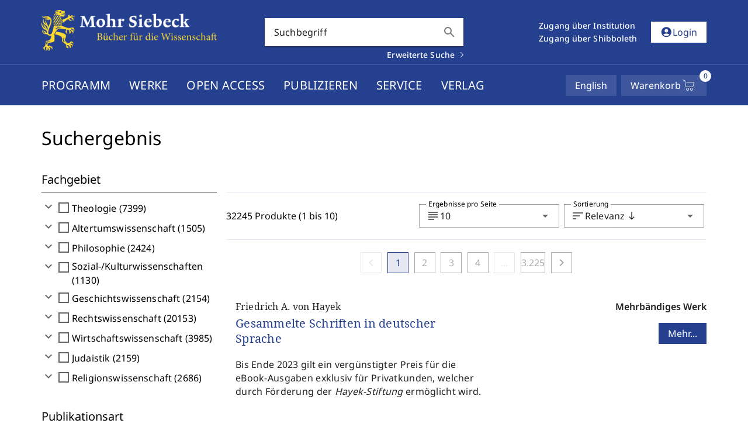

--- FILE ---
content_type: application/javascript
request_url: https://www.mohrsiebeck.com/_astro/shibboleth.BNsxX5kE.js
body_size: -106
content:
import{r as a,m as r}from"./index.CkzGohTI.js";const o="/customergateway/api/auth";async function e(){const t=await a(`${o}/idps`);return r(t)}function s(t){const n=new URLSearchParams({returnUrl:window.location.origin,contentSelectClientId:t});return`${o}/Login?${n}`}async function i(){const t=new URLSearchParams({returnUrl:window.location.origin}),n=await a(`${o}/Logout?${t}`,{method:"POST"});return r(n)}const u={getIdps:e,getLoginUrl:s,logout:i};export{u as S,e as a,s as g};


--- FILE ---
content_type: application/javascript
request_url: https://www.mohrsiebeck.com/_astro/VCard.CbBgwOlT.js
body_size: 1478
content:
/* empty css                            */import{a as s,u as d,m as k}from"./tag.XqwkJk55.js";import{i,aQ as H,d as a,p as m,F as p,t as V,a5 as o,j as Q,q as C,aC as z,aD as G,m as J,l as K}from"./theme.CP7pgEZk.js";import{c as U}from"./createSimpleFunctional.BKE8sskA.js";import{m as P,u as W}from"./density.CIYRMyck.js";import{V as I}from"./VAvatar.CV6hHRny.js";import{V as A,a as b,u as X,m as Y}from"./router.CTQ8kiv4.js";import{u as Z,a as $,b as ee,c as ae,m as te,d as ne,e as le,f as se}from"./elevation.Dj1lylSr.js";import{u as de,m as ie,L as re}from"./loader.CW3fj6q6.js";import{u as ce,a as ue,m as oe,b as me}from"./position.CmVLmDMg.js";import{R as ve,u as ye,m as fe,g as ge}from"./index.BRrJyvhh.js";import{V as be}from"./VImg.D8t3GQgB.js";const ke=i()({name:"VCardActions",props:s(),setup(e,l){let{slots:n}=l;return H({VBtn:{slim:!0,variant:"text"}}),d(()=>a("div",{class:["v-card-actions",e.class],style:e.style},[n.default?.()])),{}}}),pe=m({opacity:[Number,String],...s(),...k()},"VCardSubtitle"),Ve=i()({name:"VCardSubtitle",props:pe(),setup(e,l){let{slots:n}=l;return d(()=>a(e.tag,{class:["v-card-subtitle",e.class],style:[{"--v-card-subtitle-opacity":e.opacity},e.style]},n)),{}}}),Ce=U("v-card-title"),Ie=m({appendAvatar:String,appendIcon:o,prependAvatar:String,prependIcon:o,subtitle:{type:[String,Number,Boolean],default:void 0},title:{type:[String,Number,Boolean],default:void 0},...s(),...P()},"VCardItem"),Ae=i()({name:"VCardItem",props:Ie(),setup(e,l){let{slots:n}=l;return d(()=>{const t=!!(e.prependAvatar||e.prependIcon),v=!!(t||n.prepend),r=!!(e.appendAvatar||e.appendIcon),y=!!(r||n.append),f=!!(e.title!=null||n.title),g=!!(e.subtitle!=null||n.subtitle);return a("div",{class:["v-card-item",e.class],style:e.style},[v&&a("div",{key:"prepend",class:"v-card-item__prepend"},[n.prepend?a(b,{key:"prepend-defaults",disabled:!t,defaults:{VAvatar:{density:e.density,image:e.prependAvatar},VIcon:{density:e.density,icon:e.prependIcon}}},n.prepend):a(p,null,[e.prependAvatar&&a(I,{key:"prepend-avatar",density:e.density,image:e.prependAvatar},null),e.prependIcon&&a(A,{key:"prepend-icon",density:e.density,icon:e.prependIcon},null)])]),a("div",{class:"v-card-item__content"},[f&&a(Ce,{key:"title"},{default:()=>[n.title?.()??V(e.title)]}),g&&a(Ve,{key:"subtitle"},{default:()=>[n.subtitle?.()??V(e.subtitle)]}),n.default?.()]),y&&a("div",{key:"append",class:"v-card-item__append"},[n.append?a(b,{key:"append-defaults",disabled:!r,defaults:{VAvatar:{density:e.density,image:e.appendAvatar},VIcon:{density:e.density,icon:e.appendIcon}}},n.append):a(p,null,[e.appendIcon&&a(A,{key:"append-icon",density:e.density,icon:e.appendIcon},null),e.appendAvatar&&a(I,{key:"append-avatar",density:e.density,image:e.appendAvatar},null)])])])}),{}}}),Pe=m({opacity:[Number,String],...s(),...k()},"VCardText"),Se=i()({name:"VCardText",props:Pe(),setup(e,l){let{slots:n}=l;return d(()=>a(e.tag,{class:["v-card-text",e.class],style:[{"--v-card-text-opacity":e.opacity},e.style]},n)),{}}}),he=m({appendAvatar:String,appendIcon:o,disabled:Boolean,flat:Boolean,hover:Boolean,image:String,link:{type:Boolean,default:void 0},prependAvatar:String,prependIcon:o,ripple:{type:[Boolean,Object],default:!0},subtitle:{type:[String,Number,Boolean],default:void 0},text:{type:[String,Number,Boolean],default:void 0},title:{type:[String,Number,Boolean],default:void 0},...se(),...s(),...P(),...le(),...ne(),...ie(),...me(),...oe(),...te(),...Y(),...k(),...K(),...fe({variant:"elevated"})},"VCard"),Oe=i()({name:"VCard",directives:{Ripple:ve},props:he(),setup(e,l){let{attrs:n,slots:t}=l;const{themeClasses:v}=Q(e),{borderClasses:r}=Z(e),{colorClasses:y,colorStyles:f,variantClasses:g}=ye(e),{densityClasses:S}=W(e),{dimensionStyles:h}=$(e),{elevationClasses:x}=ee(e),{loaderClasses:B}=de(e),{locationStyles:T}=ce(e),{positionClasses:D}=ue(e),{roundedClasses:L}=ae(e),c=X(e,n),N=C(()=>e.link!==!1&&c.isLink.value),u=C(()=>!e.disabled&&e.link!==!1&&(e.link||c.isClickable.value));return d(()=>{const _=N.value?"a":e.tag,R=!!(t.title||e.title!=null),F=!!(t.subtitle||e.subtitle!=null),j=R||F,E=!!(t.append||e.appendAvatar||e.appendIcon),M=!!(t.prepend||e.prependAvatar||e.prependIcon),O=!!(t.image||e.image),q=j||M||E,w=!!(t.text||e.text!=null);return z(a(_,J({class:["v-card",{"v-card--disabled":e.disabled,"v-card--flat":e.flat,"v-card--hover":e.hover&&!(e.disabled||e.flat),"v-card--link":u.value},v.value,r.value,y.value,S.value,x.value,B.value,D.value,L.value,g.value,e.class],style:[f.value,h.value,T.value,e.style],onClick:u.value&&c.navigate,tabindex:e.disabled?-1:void 0},c.linkProps),{default:()=>[O&&a("div",{key:"image",class:"v-card__image"},[t.image?a(b,{key:"image-defaults",disabled:!e.image,defaults:{VImg:{cover:!0,src:e.image}}},t.image):a(be,{key:"image-img",cover:!0,src:e.image},null)]),a(re,{name:"v-card",active:!!e.loading,color:typeof e.loading=="boolean"?void 0:e.loading},{default:t.loader}),q&&a(Ae,{key:"item",prependAvatar:e.prependAvatar,prependIcon:e.prependIcon,title:e.title,subtitle:e.subtitle,appendAvatar:e.appendAvatar,appendIcon:e.appendIcon},{default:t.item,prepend:t.prepend,title:t.title,subtitle:t.subtitle,append:t.append}),w&&a(Se,{key:"text"},{default:()=>[t.text?.()??e.text]}),t.default?.(),t.actions&&a(ke,null,{default:t.actions}),ge(u.value,"v-card")]}),[[G("ripple"),u.value&&e.ripple]])}),{}}});export{Oe as V,Ve as a,Ce as b,Se as c,ke as d};


--- FILE ---
content_type: application/javascript
request_url: https://www.mohrsiebeck.com/_astro/account.D3ChMsqk.js
body_size: -105
content:
import{r as a,m as r}from"./index.CkzGohTI.js";import{$ as c}from"./auth.DCw0hFtV.js";const o=()=>"/customergateway/api/account";async function m(){const e=await a(`${o()}/check`);return r(e,t=>(c.set(t),t))}async function g(e){const t=await a(o(),{method:"PUT",body:{language:e.language}});return r(t,n=>{const u=c?.value||{};return n&&c.set({...u,account:n}),n})}async function p(){return await a(o(),{method:"DELETE"})}export{p as d,m as g,g as p};
